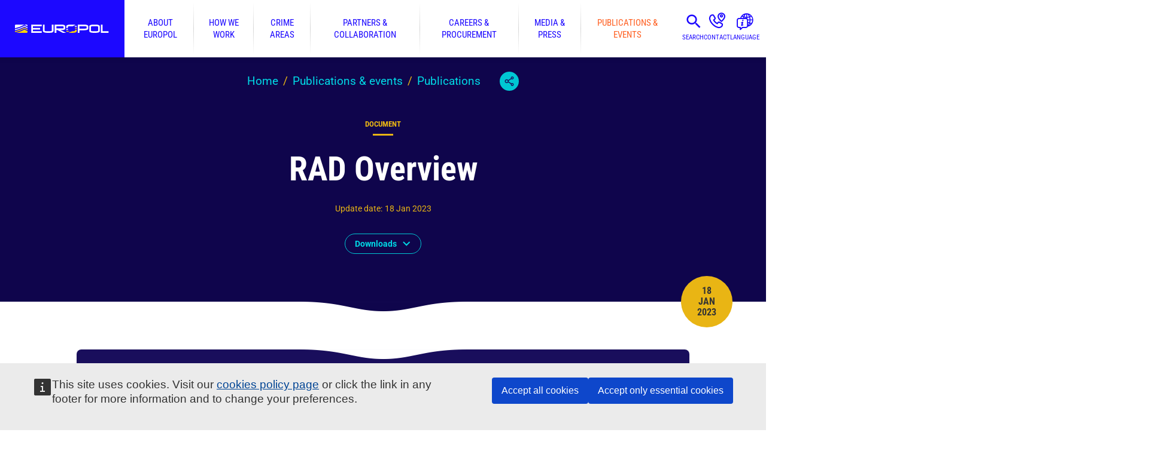

--- FILE ---
content_type: text/html; charset=UTF-8
request_url: https://www.europol.europa.eu/publications-events/publications/rad-overview
body_size: 8136
content:
<!doctype html><html lang="en"><head><meta charset="utf-8"><meta name="viewport" content="width=device-width,initial-scale=1"><meta http-equiv="X-UA-Compatible" content="IE=edge"><meta name="theme-color" content="#1C08FF"><link rel="manifest" href="/manifest.json?mfdehp7o2nj"><link rel="shortcut icon" href="/favicon.ico?mfdehp7o2nj" type="image/x-icon"><link rel="apple-touch-icon" sizes="180x180" href="/apple-touch-icon.png?mfdehp7o2nj"><link rel="mask-icon" href="/safari-pinned-tab.svg?mfdehp7o2nj" color="#823385"><script>window.NodeList&&String.prototype.startsWith&&Array.prototype.find&&Object.assign&&Object.entries&&window.Promise&&Array.prototype.includes&&Element.prototype.matches&&Element.prototype.closest&&window.FormData&&window.URL&&window.URLSearchParams&&window.URLSearchParams.prototype.sort&&Array.from&&window.IntersectionObserver||document.write('<script type="text/javascript" src="/assets/polyfills.js?mfdehp7o2nj"><\/script>')</script><meta name="application-name" content="Europol"><meta name="apple-mobile-web-app-title" content="Europol"><meta name="description" content="European Union&rsquo;s law enforcement agency"><meta property="og:site_name" content="Europol"/><meta property="og:type" content="website"/><meta property="og:title" content="RAD Overview | Europol"/><meta property="og:description" content="European Union&rsquo;s law enforcement agency"/><title>RAD Overview | Europol</title><style>@keyframes fadein{from{opacity:0}to{opacity:1}}</style><link href="/static/css/main.bb2468c6.css" rel="stylesheet"><link rel="canonical" href="https://www.europol.europa.eu/publications-events/publications/rad-overview"><meta property="og:url" content="https://www.europol.europa.eu/publications-events/publications/rad-overview" /><meta property="og:image" content="https://www.europol.europa.eu/cms/sites/default/files/styles/500x/public/images/Public%20register%20documents%20released%20teaser.png?itok=KrQtsqdB" /><link rel="alternate" hreflang="en" href="https://www.europol.europa.eu/publications-events/publications/rad-overview" /><script>window.SERVER_DATA={"App":{"languages":[{"code":"en","title":"English"},{"code":"bg","title":"\u0411\u044a\u043b\u0433\u0430\u0440\u0441\u043a\u0438"},{"code":"es","title":"Espa\u00f1ol"},{"code":"cs","title":"\u010ce\u0161tina"},{"code":"da","title":"Dansk"},{"code":"de","title":"Deutsch"},{"code":"et","title":"Eesti"},{"code":"el","title":"\u0395\u03bb\u03bb\u03b7\u03bd\u03b9\u03ba\u03ac"},{"code":"fr","title":"Fran\u00e7ais"},{"code":"ga","title":"Gaeilge"},{"code":"it","title":"Italiano"},{"code":"lv","title":"Latvie\u0161u"},{"code":"lt","title":"Lietuvi\u0173"},{"code":"hu","title":"Magyar"},{"code":"mt","title":"Malti"},{"code":"nl","title":"Nederlands"},{"code":"pl","title":"Polski"},{"code":"pt","title":"Portugu\u00eas"},{"code":"ro","title":"Rom\u00e2n\u0103"},{"code":"sk","title":"Sloven\u010dina"},{"code":"sl","title":"Sloven\u0161\u010dina"},{"code":"fi","title":"Suomi"},{"code":"sv","title":"Svenska"},{"code":"hr","title":"Hrvatski"},{"code":"sq","title":"Shqip"},{"code":"uk","title":"\u0423\u043a\u0440\u0430\u0457\u043d\u0441\u044c\u043a\u0430"},{"code":"bs","title":"Bosanski"},{"code":"ka","title":"\u10e5\u10d0\u10e0\u10d7\u10e3\u10da\u10d8 \u10d4\u10dc\u10d0"}],"menus":{"main":[{"id":2,"name":"About Europol","url":"\/about-europol","description":"Europol's history, operational centres, governance, data protection and transparency.","children":[{"id":3,"name":"Governance & Accountability","url":"\/about-europol\/governance-accountability","children":[{"id":219,"name":"Fundamental rights","url":"\/about-europol\/governance-accountability\/fundamental-rights"}]},{"id":4,"name":"Data Protection & Transparency","url":"\/about-europol\/data-protection-transparency","children":[{"id":201,"name":"Data protection in practice","url":"\/about-europol\/data-protection-transparency\/data-protection-in-practice"}]},{"id":5,"name":"Our Thinking","url":"\/about-europol\/our-thinking","children":[{"id":209,"name":"Diversity and Inclusion at Europol","url":"\/about-europol\/our-thinking\/diversity-and-inclusion-europol"}]},{"id":6,"name":"Finance & Budget","url":"\/about-europol\/finance-budget"},{"id":187,"name":"Operational and Analysis Centre - OAC","url":"\/about-europol\/operational-and-analysis-centre"},{"id":11,"name":"European Serious and Organised Crime Centre - ESOCC","url":"\/about-europol\/european-serious-and-organised-crime-centre-esocc"},{"id":7,"name":"European Cybercrime Centre - EC3","url":"\/about-europol\/european-cybercrime-centre-ec3"},{"id":13,"name":"European Counter Terrorism Centre - ECTC","url":"\/about-europol\/european-counter-terrorism-centre-ectc"},{"id":17,"name":"European Financial And Economic Crime Centre - EFECC","url":"\/about-europol\/european-financial-and-economic-crime-centre-efecc"},{"id":21,"name":"Europol History","url":"\/about-europol\/history"},{"id":186,"name":"Contact us","url":"\/contact-us"}]},{"id":22,"name":"How we work","url":"\/how-we-work","description":"Operations, analysis projects, prevention guides and special initiatives. ","children":[{"id":204,"name":"Digital challenges","url":"\/how-we-work\/digital-challenges"},{"id":213,"name":"SIRIUS project","url":"\/how-we-work\/sirius-project"},{"id":23,"name":"Services & Support","url":"\/how-we-work\/services-support","children":[{"id":24,"name":"Operational coordination & support","url":"\/how-we-work\/services-support\/operational-coordination-support","children":[{"id":25,"name":"Operational Centre","url":"\/how-we-work\/services-support\/operational-coordination-support\/operational-centre"}]},{"id":26,"name":"Information Exchange","url":"\/how-we-work\/services-support\/information-exchange","children":[{"id":27,"name":"Secure Information Exchange Network Application (SIENA)","url":"\/how-we-work\/services-support\/information-exchange\/secure-information-exchange-network-application-siena"},{"id":28,"name":"Europol Information System (EIS)","url":"\/how-we-work\/services-support\/information-exchange\/europol-information-system"},{"id":29,"name":"Europol Platform for Experts (EPE)","url":"\/how-we-work\/services-support\/information-exchange\/europol-platform-for-experts"}]},{"id":30,"name":"Strategic Analysis","url":"\/how-we-work\/services-support\/information-exchange\/strategic-analysis"},{"id":31,"name":"Intelligence Analysis","url":"\/how-we-work\/services-support\/intelligence-analysis","children":[{"id":32,"name":"Cyber Intelligence","url":"\/how-we-work\/services-support\/intelligence-analysis\/cyber-intelligence"}]},{"id":33,"name":"Forensics","url":"\/how-we-work\/services-support\/forensics"},{"id":34,"name":"Training and Capacity Building","url":"\/how-we-work\/services-support\/training-and-capacity-building"},{"id":35,"name":"Joint Cybercrime Action Taskforce (J-CAT)","url":"\/how-we-work\/services-support\/joint-cybercrime-action-taskforce"}]},{"id":36,"name":"Operations","url":"\/how-we-work\/operations"},{"id":38,"name":"Public Awareness and Prevention Guides","url":"\/how-we-work\/public-awareness-and-prevention-guides"},{"id":39,"name":"Stop Child Abuse \u2013 Trace an Object","url":"\/stopchildabuse"},{"id":41,"name":"Innovation Lab","url":"\/how-we-work\/innovation-lab","children":[{"id":184,"name":"EU Innovation Hub for Internal Security","url":"\/how-we-work\/innovation-lab\/eu-innovation-hub-for-internal-security","children":[{"id":214,"name":"EU Innovation Hub Annual Event","url":"\/how-we-work\/innovation-lab\/eu-innovation-hub-for-internal-security\/eu-innovation-hub-annual-event"}]},{"id":188,"name":"Europol Excellence Awards in Innovation","url":"\/how-we-work\/innovation-lab\/europol-excellence-awards-in-innovation"},{"id":215,"name":"Industry and Research Days","url":"\/how-we-work\/innovation-lab\/industry-and-research-days"}]},{"id":42,"name":"Eastern Partnership Project - EAP","url":"\/how-we-work\/eastern-partnership-project-eap"},{"id":192,"name":"Europol Analysis Projects","url":"\/how-we-work\/europol-analysis-projects"},{"id":45,"name":"Grants","url":"\/how-we-work\/grants","children":[{"id":46,"name":"Principles for Europol Participation to Grant projects","url":"\/how-we-work\/grants\/principles-for-europol-participation-to-grant-projects"},{"id":47,"name":"Requests for Europol participation in grants awarded by other entities","url":"\/how-we-work\/grants\/requests-for-europol-participation-in-grants-awarded-other-entities"}]},{"id":94,"name":"EU Most Wanted","url":"\/how-we-work\/eu-most-wanted"}]},{"id":48,"name":"Crime areas","url":"\/crime-areas","description":"Crime areas we tackle set by our EU mandate, including EMPACT priorities, and intelligence sharing.","children":[{"id":61,"name":"Child sexual exploitation","url":"\/crime-areas\/child-sexual-exploitation"},{"id":79,"name":"Corruption","url":"\/crime-areas\/corruption","children":[{"id":80,"name":"Sports corruption","url":"\/crime-areas\/corruption\/sports-corruption"}]},{"id":70,"name":"Criminal finances and money laundering","url":"\/crime-areas\/criminal-finances-and-money-laundering"},{"id":65,"name":"Currency counterfeiting","url":"\/crime-areas\/currency-counterfeiting"},{"id":58,"name":"Cyber-attacks","url":"\/crime-areas\/cyber-attacks"},{"id":67,"name":"Economic crime","url":"\/crime-areas\/economic-crime"},{"id":72,"name":"Environmental crime","url":"\/crime-areas\/environmental-crime","children":[{"id":216,"name":"Waste and pollution crime","url":"\/crime-areas\/environmental-crime\/waste-and-pollution-crime"},{"id":212,"name":"Wildlife crime","url":"\/crime-areas\/environmental-crime\/wildlife-crime"}]},{"id":76,"name":"Forgery and trafficking of administrative documents","url":"\/crime-areas\/forgery-and-trafficking-of-administrative-documents"},{"id":211,"name":"Fraud schemes against the EU and Member States","url":"\/crime-areas\/fraud-schemes-against-eu-and-member-states","children":[{"id":68,"name":"MTIC (Missing Trader Intra Community) fraud","url":"\/crime-areas\/fraud-schemes-against-eu-and-member-states\/mtic-missing-trader-intra-community-fraud"},{"id":69,"name":"Excise fraud","url":"\/crime-areas\/fraud-schemes-against-eu-and-member-states\/excise-fraud"}]},{"id":92,"name":"Genocide, crimes against humanity and war crimes","url":"\/crime-areas\/genocide-crimes-against-humanity-and-war-crimes"},{"id":71,"name":"The trade in illegal firearms and explosives","url":"\/crime-areas\/trade-in-illegal-firearms-and-explosives"},{"id":83,"name":"Illicit tobacco trade","url":"\/crime-areas\/illicit-tobacco-trade"},{"id":77,"name":"Intellectual property crime","url":"\/crime-areas\/intellectual-property-crime"},{"id":51,"name":"Migrant smuggling","url":"\/crime-areas\/migrant-smuggling"},{"id":210,"name":"Online fraud schemes","url":"\/crime-areas\/online-fraud-schemes","children":[{"id":64,"name":"Fraud against payment systems","url":"\/crime-areas\/online-fraud-schemes\/fraud-against-payment-systems"}]},{"id":75,"name":"Organised property crime","url":"\/crime-areas\/organised-property-crime","children":[{"id":87,"name":"The illegal trade in cultural goods","url":"\/crime-areas\/organised-property-crime\/illegal-trade-in-cultural-goods"}]},{"id":52,"name":"Terrorism and violent extremism","url":"\/crime-areas\/terrorism-and-violent-extremism"},{"id":53,"name":"The trade in illicit drugs","url":"\/crime-areas\/trade-in-illicit-drugs","children":[{"id":55,"name":"Cannabis","url":"\/crime-areas\/trade-in-illicit-drugs\/cannabis"},{"id":217,"name":"Cocaine","url":"\/crime-areas\/trade-in-illicit-drugs\/cocaine"},{"id":218,"name":"Heroin","url":"\/crime-areas\/trade-in-illicit-drugs\/heroin"},{"id":54,"name":"Synthetic drugs","url":"\/crime-areas\/trade-in-illicit-drugs\/synthetic-drugs"}]},{"id":50,"name":"Trafficking in human beings","url":"\/crime-areas\/trafficking-in-human-beings","children":[{"id":90,"name":"Organ trafficking","url":"\/crime-areas\/trafficking-in-human-beings\/organ-trafficking"}]},{"id":95,"name":"EU Policy Cycle - EMPACT","url":"\/crime-areas-and-statistics\/empact"},{"id":185,"name":"Report a crime","url":"\/report-a-crime"}]},{"id":97,"name":"Partners & collaboration","url":"\/partners-collaboration","description":"How we work and collaborate with Member States, external partners and networks.","children":[{"id":98,"name":"Member States","url":"\/partners-collaboration\/member-states","children":[{"id":99,"name":"Austria","url":"\/partners-collaboration\/member-states\/austria"},{"id":100,"name":"Belgium","url":"\/partners-collaboration\/member-states\/belgium"},{"id":101,"name":"Bulgaria","url":"\/partners-collaboration\/member-states\/bulgaria"},{"id":102,"name":"Croatia","url":"\/partners-collaboration\/member-states\/croatia"},{"id":103,"name":"Cyprus","url":"\/partners-collaboration\/member-states\/cyprus"},{"id":104,"name":"Czech Republic","url":"\/partners-collaboration\/member-states\/czech-republic"},{"id":105,"name":"Denmark","url":"\/partners-collaboration\/member-states\/denmark"},{"id":106,"name":"Estonia","url":"\/partners-collaboration\/member-states\/estonia"},{"id":107,"name":"Finland","url":"\/partners-collaboration\/member-states\/finland"},{"id":108,"name":"France","url":"\/partners-collaboration\/member-states\/france"},{"id":109,"name":"Germany","url":"\/partners-collaboration\/member-states\/germany"},{"id":110,"name":"Greece","url":"\/partners-collaboration\/member-states\/greece"},{"id":111,"name":"Hungary","url":"\/partners-collaboration\/member-states\/hungary"},{"id":112,"name":"Ireland","url":"\/partners-collaboration\/member-states\/ireland"},{"id":113,"name":"Italy","url":"\/partners-collaboration\/member-states\/italy"},{"id":114,"name":"Latvia","url":"\/partners-collaboration\/member-states\/latvia"},{"id":115,"name":"Lithuania","url":"\/partners-collaboration\/member-states\/lithuania"},{"id":116,"name":"Luxembourg","url":"\/partners-collaboration\/member-states\/luxembourg"},{"id":117,"name":"Malta","url":"\/partners-collaboration\/member-states\/malta"},{"id":118,"name":"Netherlands","url":"\/partners-collaboration\/member-states\/netherlands"},{"id":119,"name":"Poland","url":"\/partners-collaboration\/member-states\/poland"},{"id":120,"name":"Portugal","url":"\/partners-collaboration\/member-states\/portugal"},{"id":121,"name":"Romania","url":"\/partners-collaboration\/member-states\/romania"},{"id":122,"name":"Slovakia","url":"\/partners-collaboration\/member-states\/slovakia"},{"id":123,"name":"Slovenia","url":"\/partners-collaboration\/member-states\/slovenia"},{"id":124,"name":"Spain","url":"\/partners-collaboration\/member-states\/spain"},{"id":125,"name":"Sweden","url":"\/partners-collaboration\/member-states\/sweden"}]},{"id":126,"name":"Agreements & Working Arrangements","url":"\/partners-collaboration\/agreements","children":[{"id":127,"name":"Operational Agreements","url":"\/partners-collaboration\/agreements\/operational-agreements"},{"id":128,"name":"Strategic Agreements","url":"\/partners-collaboration\/agreements\/strategic-agreements"},{"id":129,"name":"Working Arrangements","url":"\/partners-collaboration\/agreements\/working-arrangements"},{"id":199,"name":"EU Agreements on Europol cooperation\/Adequacy Decisions","url":"\/partners-collaboration\/agreements\/eu-agreements-europol-cooperation-adequacy-decisions"}]},{"id":194,"name":"Networks","url":"\/partners-collaboration\/networks","children":[{"id":197,"name":"InterCOP","url":"\/partners-collaboration\/networks\/intercop-international-cyber-offender-prevention-network"},{"id":198,"name":"ENFAST","url":"\/partners-collaboration\/networks\/enfast"},{"id":191,"name":"ATLAS Network","url":"\/partners-collaboration\/atlas-network"},{"id":195,"name":"Europol Data Protection Experts Network (EDEN)","url":"\/europol-data-protection-experts-network-eden"},{"id":131,"name":"Joint Investigation Teams - JITs","url":"\/partners-collaboration\/joint-investigation-teams"},{"id":132,"name":"Justice and Home Affairs (JHA) agencies' network","url":"\/partners-collaboration\/justice-and-home-affairs-jha-agencies-network"},{"id":130,"name":"Police2Peer","url":"\/partners-collaboration\/police2peer"}]}]},{"id":133,"name":"Careers & procurement","url":"\/careers-procurement","description":"Our procurement, employment packages, open vacancies and how to apply to them.","children":[{"id":134,"name":"Open Vacancies","url":"\/careers-procurement\/open-vacancies","children":[{"id":135,"name":"Vacancies status","url":"\/careers-procurement\/open-vacancies\/vacancies-status"},{"id":136,"name":"Reserve Lists","url":"\/careers-procurement\/open-vacancies\/reserve-list"},{"id":140,"name":"Request for recruitment information","url":"\/careers-procurement\/open-vacancies\/request-recruitment-information"}]},{"id":141,"name":"How to apply","url":"\/careers-procurement\/how-to-apply","children":[{"id":142,"name":"Seconded National Expert posts","url":"\/careers-procurement\/how-to-apply\/seconded-national-expert-posts"},{"id":143,"name":"Europol National Units of the European Member States","url":"\/careers-procurement\/how-to-apply\/europol-national-units-of-european-member-states"}]},{"id":144,"name":"Why Europol?","url":"\/careers-procurement\/why-europol","children":[{"id":145,"name":"What we offer","url":"\/careers-procurement\/why-europol\/what-we-offer","children":[{"id":146,"name":"Salaries","url":"\/careers-procurement\/why-europol\/what-we-offer\/salaries"}]},{"id":147,"name":"Living in The Hague","url":"\/careers-procurement\/why-europol\/living-in-the-hague"},{"id":148,"name":"Childcare and Education in the Netherlands","url":"\/careers-procurement\/why-europol\/childcare-and-education-in-netherlands"},{"id":149,"name":"Meet our people","url":"\/careers-procurement\/why-europol\/meet-our-people"}]},{"id":150,"name":"Internships","url":"\/careers-procurement\/internships","children":[{"id":151,"name":"About Europol internships","url":"\/careers-procurement\/internships\/about-europol-internships"},{"id":208,"name":"How to apply for internships","url":"\/careers-procurement\/internships\/how-to-apply"},{"id":153,"name":"Request for internship information","url":"\/careers-procurement\/internships\/request-internship-information"},{"id":206,"name":"Internship FAQ","url":"\/careers-procurement\/internships\/faq"}]},{"id":154,"name":"Work with us - Procurement","url":"\/careers-procurement\/procurement","children":[{"id":155,"name":"Ongoing Procurement Procedures","url":"\/careers-procurement\/procurement\/ongoing-procurement-procedures"},{"id":156,"name":"Closed Procurement Procedures","url":"\/careers-procurement\/procurement\/closed-procurement-procedures"},{"id":157,"name":"Other types of Closed Procedures","url":"\/careers-procurement\/procurement\/closed-procurement-procedures\/other-types"},{"id":158,"name":"Remedies and how to complain","url":"\/careers-procurement\/procurement\/remedies-and-complaints"},{"id":159,"name":"General procurement enquiries","url":"\/careers-procurement\/procurement\/general-procurement-enquiries"}]}]},{"id":161,"name":"Media & press","url":"\/media-press","description":"Latest press releases and how to get in touch with our media team. Also, find podcast episodes and multimedia products.","children":[{"id":189,"name":"The Europol Podcast","url":"\/media-press\/europol-podcast"},{"id":162,"name":"Newsroom","url":"\/media-press\/newsroom"},{"id":163,"name":"Multimedia","url":"\/media-press\/multimedia"},{"id":164,"name":"Creative production support","url":"\/media-press\/creative-production-support"},{"id":165,"name":"Contact our media team","url":"\/media-press\/contact-our-media-team"},{"id":166,"name":"Europol Photo Competition","url":"\/media-press\/europol-photo-competition","children":[{"id":167,"name":"Photo competition winners","url":"\/media-press\/multimedia\/photo-competition-winners"}]}]},{"id":168,"name":"Publications & events","url":"\/publications-events","description":"Europol\u2019s public register, all of our published materials, and upcoming events.","children":[{"id":169,"name":"Publications","url":"\/publications-events\/publications"},{"id":171,"name":"Main Reports","url":"\/publications-events\/main-reports","children":[{"id":172,"name":"EU Terrorism Situation & Trend Report (EU TE-SAT)","url":"\/publications-events\/main-reports\/tesat-report"},{"id":173,"name":"EU Serious and Organised Crime Threat Assessment (EU-SOCTA)","url":"\/publications-events\/main-reports\/socta-report"},{"id":174,"name":"Internet Organised Crime Threat Assessment (IOCTA)","url":"\/publications-events\/main-reports\/iocta-report"}]},{"id":180,"name":"Notifications","url":"\/publications-events\/activities-services\/intelligence-notifications-early-warning-notifications"},{"id":175,"name":"Other Reports","url":"\/publications-events\/other-reports","children":[{"id":176,"name":"Europol Spotlight Series","url":"\/publications-events\/other-reports\/europol-spotlight"},{"id":177,"name":"Joint Reports","url":"\/publications-events\/other-reports\/joint-reports"},{"id":178,"name":"Europol in Brief","url":"\/publications-events\/other-reports\/europol-in-brief"},{"id":179,"name":"Other Threat Assessments","url":"\/publications-events\/other-reports\/other-threat-assesments"}]},{"id":183,"name":"Events","url":"\/publications-events\/events"},{"id":170,"name":"Public Register","url":"\/publications-events\/public-register"},{"id":181,"name":"Public Access to Europol documents","url":"\/publications-events\/public-access-to-europol-documents"},{"id":182,"name":"Request Access to Europol documents","url":"\/publications-events\/request-access"}]}]},"blocks":{"empact":"<div class=\"full-color color-grey-light\">\r\n<div class=\"row\">\r\n<div class=\"columns large-3\">\r\n<p>The European Multidisciplinary Platform Against Criminal Threats (<a href=\"https:\/\/www.europol.europa.eu\/crime-areas-and-statistics\/empact\">EMPACT<\/a>) tackles the most important threats posed by organised and serious international crime affecting the EU. EMPACT strengthens intelligence, strategic and operational cooperation between national authorities, EU institutions and bodies, and international partners. EMPACT runs in four-year cycles focusing on common EU crime priorities.<\/p>\r\n<\/div>\r\n\r\n<div class=\"columns large-9\">\r\n<p>&nbsp;<\/p>\r\n<\/div>\r\n<\/div>\r\n<\/div>\r\n","footer-top":"<h2 class=\"show-for-sr\">Email alerts.<\/h2><p>Subscribe to receive an email when we publish a press release, document, vacancy or internship.<\/p><div><a class=\"button large orange\" href=\"\/newsletter\/subscriptions\">Manage your email alerts<\/a><\/div>","footer-bottom-first":"<p>\u00a9 European Union Agency for Law Enforcement Cooperation 1999-2025<\/p><p>Any use of Europol\u2019s logo requires prior written consent.<\/p>","footer-bottom-second":"<h2 class=\"show-for-sr\">Quick Links.<\/h2>\r\n\r\n<div class=\"inline-links\"><a class=\"button turquoise\" href=\"\/report-a-crime\">Report a Crime<\/a> <a class=\"button turquoise\" href=\"\/faq\">FAQ<\/a> <a class=\"button turquoise\" href=\"https:\/\/ec.europa.eu\/eusurvey\/runner\/eus_europol_added_value\" target=\"_blank\">User feedback survey<\/a><\/div>\r\n\r\n<ul class=\"turquoise\">\r\n\t<li><a href=\"\/legal-notice\">Legal notice<\/a><\/li>\r\n\t<li><a href=\"\/cookies\">Cookies<\/a><\/li>\r\n\t<li><a href=\"\/right-of-access\">Right of access<\/a><\/li>\r\n\t<li><a href=\"\/processing-of-personal-data\">Processing of personal data<\/a><\/li>\r\n\t<li><a href=\"\/partners-collaboration\/justice-and-home-affairs-jha-agencies-network\">Justice and Home Affairs (JHA) agencies\u2018 network<\/a><\/li>\r\n<\/ul>","footer-bottom-third":"<h2 class=\"show-for-sr\">Follow us.<\/h2><ul><li class=\"rss\"><a href=\"https:\/\/www.europol.europa.eu\/rss.xml\">RSS<\/a><\/li><li class=\"instagram\"><a href=\"https:\/\/www.instagram.com\/europol.eu\/\">Instagram<\/a><\/li><li class=\"linkedIn\"><a href=\"https:\/\/www.linkedin.com\/company\/europol\/\">LinkedIn<\/a><\/li><li class=\"facebook\"><a href=\"https:\/\/www.facebook.com\/europol\">Facebook<\/a><\/li><li class=\"X\"><a href=\"https:\/\/twitter.com\/europol\">Twitter<\/a><\/li><li class=\"bluesky\"><a href=\"https:\/\/bsky.app\/profile\/europol.europa.eu\">Bluesky<\/a><\/li><li class=\"youTube\"><a href=\"https:\/\/www.youtube.com\/user\/EUROPOLtube\">YouTube<\/a><\/li><\/ul>","child-abuse-privacy":"<p>Europol is committed to user privacy. All personal data collected by Europol are processed in accordance with the provisions of Regulation (EU) 2018\/1725 of the European Parliament and of the Council of 23 October 2018 on the protection of natural persons with regard to the processing of personal data by the Union institutions, bodies, offices and agencies and on the free movement of such data, and repealing Regulation (EC) No 45\/2001 and Decision No 1247\/2002\/EC. We will handle all the information received from you confidentially. Confidentiality implies that your personal data will be disclosed only to authorised personnel of Europol. However, it may be necessary for the future investigation to inform the national competent authority concerned about the content of the information received from you and\/or your identity.<\/p>\r\n","newsletter-subscription-sidebar-footer":"<p><a href=\"\/newsletter\/subscriptions\/manage\">Already a subscriber? Manage your subscription.<\/a><\/p>"},"terms":{"tags":[],"languages":[{"id":362,"title":"Bulgarian"},{"id":579,"title":"Gaelic"},{"id":574,"title":"Icelandic"},{"id":557,"title":"Luxembourgish"},{"id":580,"title":"Macedonian"},{"id":515,"title":"Norwegian"},{"id":516,"title":"Russian"},{"id":517,"title":"Ukranian"},{"id":363,"title":"Spanish"},{"id":364,"title":"Czech"},{"id":365,"title":"Danish"},{"id":366,"title":"German"},{"id":367,"title":"Estonian"},{"id":368,"title":"Greek"},{"id":369,"title":"English"},{"id":370,"title":"French"},{"id":371,"title":"Irish"},{"id":372,"title":"Italian"},{"id":373,"title":"Latvian"},{"id":374,"title":"Lithuanian"},{"id":375,"title":"Hungarian"},{"id":376,"title":"Maltese"},{"id":377,"title":"Dutch"},{"id":378,"title":"Polish"},{"id":379,"title":"Portuguese"},{"id":380,"title":"Romanian"},{"id":381,"title":"Slovak"},{"id":382,"title":"Slovene"},{"id":383,"title":"Finnish"},{"id":384,"title":"Swedish"},{"id":385,"title":"Croatian"},{"id":386,"title":"Other"}]}},"NodeLoader":{"node":{"id":5355,"type":"document","title":"RAD Overview","alias":"\/publications-events\/publications\/rad-overview","language":"en","languages":["en"],"published":1674030655,"newsletterCategoryGroups":[{"id":609,"title":"Publications","categories":[{"id":614,"title":"When published - All publications"},{"id":697,"title":"EU Internet Referral Unit Transparency Report 2024 [available Q1 2026]"},{"id":710,"title":"Diversification in maritime cocaine trafficking modi operandi [available Q1 2026]"}]}],"updated":1674030655,"documentType":[{"id":625,"title":"Document released following Public Access requests"}],"mainImage":{"alt":"Document released following Public Access requests teaser image","mimeType":"image\/png","thumbs":[{"width":100,"height":141,"url":"\/cms\/sites\/default\/files\/styles\/100x\/public\/images\/Public%20register%20documents%20released%20teaser.png?itok=Ed56sUtt"},{"width":200,"height":281,"url":"\/cms\/sites\/default\/files\/styles\/200x\/public\/images\/Public%20register%20documents%20released%20teaser.png?itok=gRDOQQUJ"},{"width":300,"height":422,"url":"\/cms\/sites\/default\/files\/styles\/300x\/public\/images\/Public%20register%20documents%20released%20teaser.png?itok=8JMwhgpR"},{"width":400,"height":562,"url":"\/cms\/sites\/default\/files\/styles\/400x\/public\/images\/Public%20register%20documents%20released%20teaser.png?itok=8VU7Bsq5"},{"width":500,"height":703,"url":"\/cms\/sites\/default\/files\/styles\/500x\/public\/images\/Public%20register%20documents%20released%20teaser.png?itok=KrQtsqdB"},{"width":600,"height":843,"url":"\/cms\/sites\/default\/files\/styles\/600x\/public\/images\/Public%20register%20documents%20released%20teaser.png?itok=0gFhh45h"},{"width":700,"height":984,"url":"\/cms\/sites\/default\/files\/styles\/700x\/public\/images\/Public%20register%20documents%20released%20teaser.png?itok=6nkucaoN"},{"width":750,"height":1054,"url":"\/cms\/sites\/default\/files\/styles\/800x\/public\/images\/Public%20register%20documents%20released%20teaser.png?itok=7tlt6p_B"}]},"files":{"default_1":[{"title":"RAD Overview","url":"\/cms\/sites\/default\/files\/documents\/EDOC%20-%231280513-v1-Public%20version%20of%20RAD%20Overview_redacted_stamped.PDF","size":170919,"type":"pdf","language":"English","languageCode":"en"}]}}}};</script></head><body><div id="root"><div style="font-family:Arial,Helvetica,sans-serif;animation:fadein 1s;text-align:center;margin-top:40vh"><noscript><h2>You need to enable JavaScript to run this app.</h2></noscript>Loading application.<br/>Please wait.</div></div><script src="/static/js/main.8e21d085.js"></script></body></html><!--
Timings (ms):
bootstrapDrupal   :    19.2571
loadReactIndex    :     0.0401
renderLinkHeaders :     0.3140
loadMetadata      :     0.4351
loadLanguages     :     1.7071
loadMenus         :    25.0571
loadTerms         :     8.1511
loadNodeData      :    33.3269
shutdownDrupal    :     0.0200
processReactIndex :     0.2429
renderReactIndex  :     0.0079
total             :    90.6479
-->